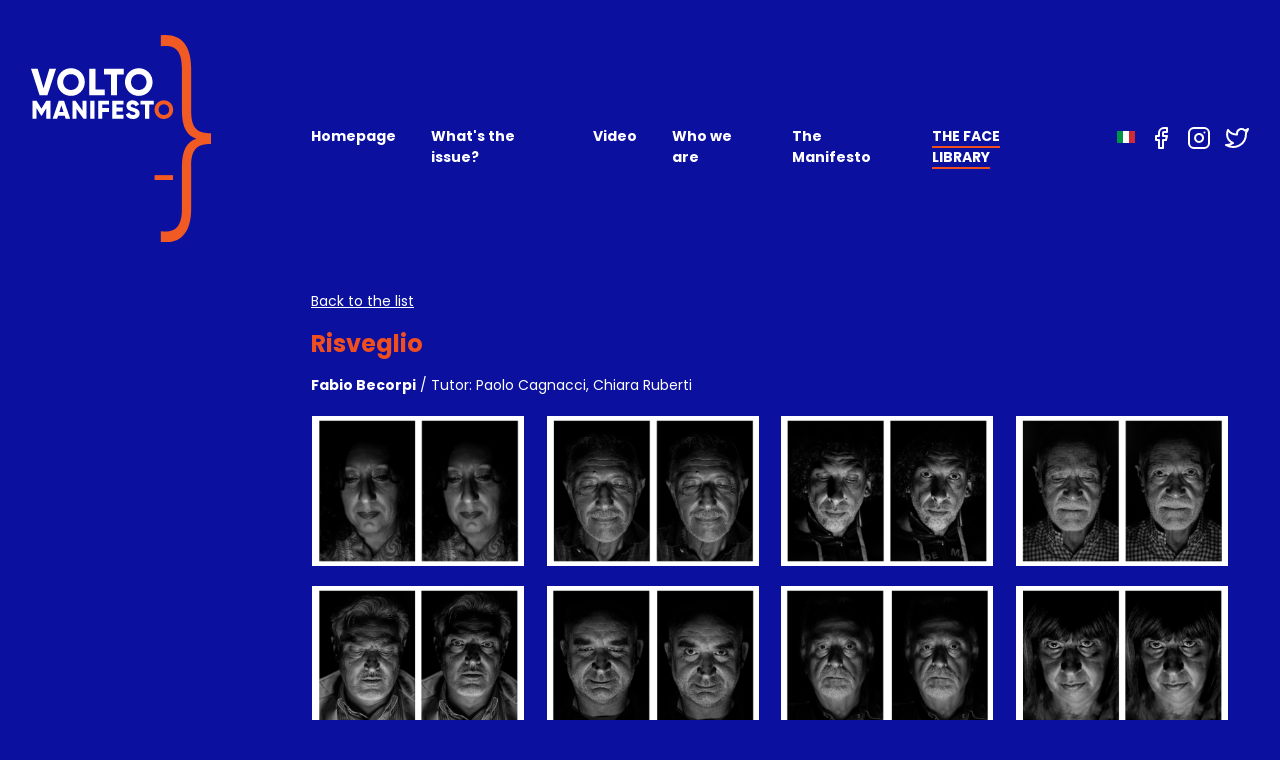

--- FILE ---
content_type: text/html; charset=UTF-8
request_url: https://www.voltomanifesto.com/gallery_en.php?gi=85
body_size: 1691
content:
<!DOCTYPE html>
<html lang="en">
<head>
  <meta charset="UTF-8">
  <meta name="viewport" content="width=device-width, initial-scale=1.0">
  <meta http-equiv="X-UA-Compatible" content="ie=edge">
  <title>Archivio del Volto - Volto Manifesto</title>
  <meta name="description" content="Il volto è un patrimonio per l’umanità">
  <meta name="twitter:card" content="summary" />
  <meta property="og:title" content="Volto Manifesto" />
  <meta property="og:url" content="https://www.voltomanifesto.com/" />
  <meta property="og:description" content="Il volto è un patrimonio per l’umanità">
  <meta property="og:image" content="https://www.voltomanifesto.com/volto-manifesto.png">
  <meta property="og:type" content="article" />
  <meta property="og:locale" content="en_UK" />
  <script src="https://www.voltomanifesto.com/js/jquery-3.6.1.min.js" type="text/javascript"></script>
  <script src="https://www.voltomanifesto.com/js/lightbox/lightbox.min.js" type="text/javascript"></script>
  <link rel="stylesheet" href="https://www.voltomanifesto.com/js/lightbox/lightbox.css" type="text/css" media="screen" />
  <link href="https://fonts.googleapis.com/css?family=Poppins:400,700,800&display=swap" rel="stylesheet">
  <link rel="stylesheet" href="css/sanitize.min.css">
  <link rel="stylesheet" href="css/style.css">
  <script async src="https://www.googletagmanager.com/gtag/js?id=UA-68714024-4"></script>
  <script>
    window.dataLayer = window.dataLayer || [];
    function gtag(){dataLayer.push(arguments);}
    gtag('js', new Date());

    gtag('config', 'UA-68714024-4');
  </script>
</head>
<body>
<div class="wrapper" id="wrapper">
  <header>
    <a href="index.html" class="logo"><img src="logo.svg" width="180" alt="Volto Manifesto logo"></a>
    <nav class="nav-main">
      <ul>
        <li><a href="index_en.html">Homepage</a></li>
		<li><a href="volto_en.html">What's the issue?</a></li>
		<li><a href="video_en.html">Video</a></li>
        <li><a href="autori_en.html">Who we are</a></li>
        <li><a href="downloads_en.html">The Manifesto</a></li>
		<li><a href="gallery_en.php" class="active">THE FACE LIBRARY</a></li>
      </ul>
    </nav>
    <nav class="nav-social">
      <ul>
        <li><a href="#" id="menu"><svg xmlns="http://www.w3.org/2000/svg" width="24" height="24" viewBox="0 0 24 24" fill="none" stroke="currentColor" stroke-width="2" stroke-linecap="round" stroke-linejoin="round" class="feather feather-menu"><line x1="3" y1="12" x2="21" y2="12"></line><line x1="3" y1="6" x2="21" y2="6"></line><line x1="3" y1="18" x2="21" y2="18"></line></svg></a></li>
        <li><a href="gallery.php"><img src="https://voltomanifesto.com/img/it.png" alt="English" title="English" /></a></li>
		<li><a href="https://www.facebook.com/voltomanifesto"><svg xmlns="http://www.w3.org/2000/svg" width="24" height="24" viewBox="0 0 24 24" fill="none" stroke="currentColor" stroke-width="2" stroke-linecap="round" stroke-linejoin="round" class="feather feather-facebook"><path d="M18 2h-3a5 5 0 0 0-5 5v3H7v4h3v8h4v-8h3l1-4h-4V7a1 1 0 0 1 1-1h3z"></path></svg></a></li>
        <li><a href="https://www.instagram.com/voltomanifesto/"><svg xmlns="http://www.w3.org/2000/svg" width="24" height="24" viewBox="0 0 24 24" fill="none" stroke="currentColor" stroke-width="2" stroke-linecap="round" stroke-linejoin="round" class="feather feather-instagram"><rect x="2" y="2" width="20" height="20" rx="5" ry="5"></rect><path d="M16 11.37A4 4 0 1 1 12.63 8 4 4 0 0 1 16 11.37z"></path><line x1="17.5" y1="6.5" x2="17.5" y2="6.5"></line></svg></a></li>
        <li><a href="https://twitter.com/voltomanifesto"><svg xmlns="http://www.w3.org/2000/svg" width="24" height="24" viewBox="0 0 24 24" fill="none" stroke="currentColor" stroke-width="2" stroke-linecap="round" stroke-linejoin="round" class="feather feather-twitter"><path d="M23 3a10.9 10.9 0 0 1-3.14 1.53 4.48 4.48 0 0 0-7.86 3v1A10.66 10.66 0 0 1 3 4s-4 9 5 13a11.64 11.64 0 0 1-7 2c9 5 20 0 20-11.5a4.5 4.5 0 0 0-.08-.83A7.72 7.72 0 0 0 23 3z"></path></svg></a></li>
      </ul>
    </nav>
  </header>

  <main>
		    	<p><a href="https://www.voltomanifesto.com/gallery_en.php">Back to the list</a></p>
	<p><em style="font-size:24px"><b>Risveglio</b></em></p>
	<p><b>Fabio Becorpi</b> / Tutor: Paolo Cagnacci, Chiara Ruberti</p>
	<div id='gallery_content'><div><a data-lightbox='galleria' href='https://www.voltomanifesto.com/gallery/086/1-Fabio Becorpi-Elena Bacchi.jpg'><img src='https://www.voltomanifesto.com/gallery/086/1-Fabio Becorpi-Elena Bacchi.jpg' /></a></div><div><a data-lightbox='galleria' href='https://www.voltomanifesto.com/gallery/086/2-Fabio Becorpi-Roberto Caccavale.jpg'><img src='https://www.voltomanifesto.com/gallery/086/2-Fabio Becorpi-Roberto Caccavale.jpg' /></a></div><div><a data-lightbox='galleria' href='https://www.voltomanifesto.com/gallery/086/3-Fabio Becorpi-Valerio Pagni.jpg'><img src='https://www.voltomanifesto.com/gallery/086/3-Fabio Becorpi-Valerio Pagni.jpg' /></a></div><div><a data-lightbox='galleria' href='https://www.voltomanifesto.com/gallery/086/4-Fabio Becorpi-Alejandro Puente.jpg'><img src='https://www.voltomanifesto.com/gallery/086/4-Fabio Becorpi-Alejandro Puente.jpg' /></a></div><div><a data-lightbox='galleria' href='https://www.voltomanifesto.com/gallery/086/5-Fabio Becorpi- Valter Bernardeschi.jpg'><img src='https://www.voltomanifesto.com/gallery/086/5-Fabio Becorpi- Valter Bernardeschi.jpg' /></a></div><div><a data-lightbox='galleria' href='https://www.voltomanifesto.com/gallery/086/6-Fabio Becorpi-Simone Dal Monte.jpg'><img src='https://www.voltomanifesto.com/gallery/086/6-Fabio Becorpi-Simone Dal Monte.jpg' /></a></div><div><a data-lightbox='galleria' href='https://www.voltomanifesto.com/gallery/086/7-Fabio Becorpi-Carlo Volpi.jpg'><img src='https://www.voltomanifesto.com/gallery/086/7-Fabio Becorpi-Carlo Volpi.jpg' /></a></div><div><a data-lightbox='galleria' href='https://www.voltomanifesto.com/gallery/086/8-Fabio Becorpi-Nicoletta Galletti.jpg'><img src='https://www.voltomanifesto.com/gallery/086/8-Fabio Becorpi-Nicoletta Galletti.jpg' /></a></div></div>		<p style="font-size:10px;clear:both;">I soggetti rappresentati hanno tutti/e fornito la propria liberatoria, ma chi desiderasse far rimuovere la propria immagine può scrivere a: <a href="mailto:info@voltomanifesto.com">info@voltomanifesto.com</a></p>
	  </main>

  <footer>
    <h2><span>Volto Manifesto</span> il volto patrimonio per l’umanità</h2>
    <p>è un progetto di Lorella Zanardo e Cesare Cantù - <a href="https://www.nuoviocchiperimedia.it/" target="_blank">Nuovi Occhi per i Media</a></p>
  </footer>
</div>
<script src="js/TweenMax.min.js"></script>
<script src="js/scripts.js"></script>
</body>
</html>


--- FILE ---
content_type: text/css
request_url: https://www.voltomanifesto.com/css/style.css
body_size: 1233
content:
:root {
  --brand-color: #ef4f1f;
  --text-color: #ffffff;
  --bg-color: #0b109f;
}

* {
  box-sizing: border-box;
}

html {
  font-size: 87.5%;
}

body {
  font-family: 'Poppins', sans-serif;
  background-color: var(--bg-color);
  color: var(--text-color);
}

a, a:link {
  color: var(--text-color);
}

strong {
  font-weight: 700;
}

em,
em a:link {
  font-style: normal;
  font-weight: 700;
  color: var(--brand-color)
}

.wrapper {
  margin: 0 auto;
  max-width: 90rem;
  min-height: 100vh;

  display: flex;
  flex-flow: column nowrap;
}

header {
  padding: 2.5em 0;

  display: flex;
}

nav {
  padding: 6.5em 0 0;
}

.logo {
  min-width: 20em;
}

.nav-main {
  flex-grow: 1;
}

.nav-main ul {
  padding:0;
  margin:0;

  display: flex;
  flex-flow: row nowrap;
  justify-content: flex-start;

  list-style: none;
  font-weight: 700;
}

.nav-main ul li {
  margin-right: 2.5rem;
}

.nav-main ul li a {
  text-decoration: none;
  border-bottom: 0.143em solid transparent;
}

.nav-main ul li a:hover,
.nav-main ul li a.active {
  border-bottom: 0.143em solid var(--brand-color);
}

.nav-social {
  margin-left: auto;
}

.nav-social ul {
  padding:0;
  margin:0;
  display: flex;

  list-style: none;
  font-weight: 700;
}

.nav-social ul li {
  margin-left: 1rem;
}

main {
  margin-left: 20em;
}

main p {
  max-width: 50em;
}

main ol {
  max-width: 50em;
}

.main-titles {
  /*min-height: 40vh;*/
  margin-bottom: 200px;
  padding: 0;
  list-style: none;
}

.main-titles li {
  padding: 0;

  position: absolute;
}

.main-titles h2 {
  margin: 0;
  font-size: 3em;
  line-height: 1;
}

h3 {
  margin: 0 0 10px 0;
  font-size: 1.5em;
  line-height: 1.5;
  font-weight: 400;
  color:#ef4f1f; 
}


.main-titles p {
  margin: 0;
  font-size: 1.5em;
}

footer {
  margin: 7.5em 0 2em 0;
}

footer h2 {
  margin: 0;
  font-family: Georgia, 'Times New Roman', Times, serif;
  font-size: 1rem;
  font-weight: 400;
  font-style: italic;
  color: var(--brand-color);
}

footer h2 span {
  font-family: 'Poppins', sans-serif;
  font-weight: 700;
  text-transform: uppercase;
  font-style:normal;
}

footer p {
  margin: 0;
  font-family: Georgia, 'Times New Roman', Times, serif;
  font-style: normal;
}

@media ( max-width: 80rem ) {
  .wrapper {
    padding: 0 1.5em;
  }
}

@media ( max-width: 70rem ) {
  main {
    margin-left: 0;
  }
}

#menu {
  display: none;
}

@media ( max-width: 60rem ) {
  #menu {
    display: block;
  }

  .wrapper {
    min-height: calc(90vh);
    transform: translateY(0);
    transition: transform 100ms ease-out;
  }

  .wrapper.open {
    /* menu change here - step 3rem? */
	transform: translateY(17.2rem);
  }

  .logo {
    min-width: auto;
  }

  header {
    flex-flow: row wrap;
  }

  main {
    margin-bottom: 2em;
  }

  .main-titles {
    margin-top: 10vh;
    min-height: 25vh;
  }

  .main-titles h2 {
    margin: 0;
    font-size: 2.3em;
    line-height: 1;
  }

  .main-titles p {
    margin: 0;
    font-size: 1.3em;
  }

  .nav-main {
    padding: 1.5em;
    width: 100%;
    order: -1;

    position: fixed;
    /* menu change here - step 3rem? */
	top: -17em;
    left: 0;
  }

  .nav-main ul {
    padding: 0 0 2em;
    flex-flow: column nowrap;
    justify-content: flex-end;
    align-items: flex-end;;
  }

  .nav-main ul li {
    margin-right: 0;
  }

  .nav-main ul li a {
    padding: 0.25em;
    display: block;
  }

  .nav-social {
    padding: 0;
  }

  .nav-social ul {
    height: 100%;
    flex-flow: column nowrap;
    justify-content: space-between;
  }

  .nav-social ul li {
    margin-bottom: 1em;
  }

  .nav-social ul li:nth-child(2) {
    margin-top: auto;
  }

  .nav-social ul li:last-child {
    margin-bottom: 0;
  }

  footer h2 span {
    display: block;
  }
}




.videoWrapper, .videoWrapperVimeo {
	position: relative;
	padding-bottom: 56.25%; /* 16:9 */
	/*padding-top: 25px;*/
	height: 0;
	-moz-box-sizing: content-box; 
	-webkit-box-sizing: content-box; 
	box-sizing: content-box;
	margin-bottom: 10px;
}

.videoWrapperVimeo {
	padding-top: 0px;
}

.videoWrapper iframe, .videoWrapperVimeo iframe {
	position: absolute;
	top: 0;
	left: 0;
	width: 100%;
	height: 100%;
}



#gallery_content {
	width: 100%;
	margin-top: 20px;
}

#gallery_content > div {
	width: 100%;
	text-align: center;
	height: 150px;
	margin-bottom: 20px;
	overflow: hidden;
}

#gallery_content > div img {
	height: 100%;
	width: auto;
	max-width: none;
}

#gallery_list {
	width: 100%;
	margin-top: 20px;
}

#gallery_list > div {
	width: 100%;
	text-align: center;
	height: 180px;
	margin-bottom: 20px;
	overflow: hidden;
	position: relative;
}

#gallery_list > div h4 {
	position: absolute;
	bottom: 5px; left: 0;
	margin: 0px;
	padding: 0px;
	text-align: center;
	width: 100%;
}

#gallery_list > div h4 a { color: var(--bg-color); text-decoration: none; display: inline-block; padding: 5px; background: #fff; }
#gallery_list > div h4 a span { color: var(--brand-color); text-transform: uppercase; }

#gallery_list > div img {
	height: 100%;
	width: auto;
	max-width: none;
}

#gallery_list2 {
	width: 100%;
	margin-top: 20px;
}

#gallery_list2 > div {
	width: 100%;
	text-align: center;
	height: 180px;
	margin-bottom: 20px;
	overflow: hidden;
	position: relative;
}

#gallery_list2 > div h4 {
	position: absolute;
	bottom: 5px; left: 0;
	margin: 0px;
	padding: 0px;
	text-align: center;
	width: 100%;
}

#gallery_list2 > div h4 a { color: var(--bg-color); text-decoration: none; display: inline-block; padding: 5px; background: #fff; }
#gallery_list2 > div h4 a span { color: var(--brand-color); text-transform: uppercase; }

#gallery_list2 > div img {
	height: auto;
	width: 100%;
	max-width: none;
	max-height: none;
}

#gallery_list3 {
	width: 100%;
	margin-top: 20px;
}

#gallery_list3 > div {
	width: 100%;
	text-align: center;
	height: 180px;
	margin-bottom: 20px;
	overflow: hidden;
	position: relative;
}

#gallery_list3 > div h4 {
	position: absolute;
	bottom: 0px; left: 0;
	margin: 0px;
	padding: 0px;
	text-align: center;
	width: 100%;
}

#gallery_list3 > div h4 a { color: var(--bg-color); text-decoration: none; display: block; padding: 5px; background: #fff; width: 100%; }
#gallery_list3 > div h4 a span { color: var(--brand-color); text-transform: uppercase; }

#gallery_list3 > div img {
	height: auto;
	width: 100%;
	max-width: none;
	max-height: none;
}

@media only screen and (min-width: 768px) {
	#gallery_content > div { width: 25%; border-right: 20px solid transparent; float: left; }
	#gallery_list > div { width: 30%; border-right: 20px solid transparent; float: left; }
	#gallery_list2 > div { width: 30%; border-right: 20px solid transparent; float: left; }
	#gallery_list3 > div { width: 30%; border-right: 20px solid transparent; float: left; }
}

--- FILE ---
content_type: image/svg+xml
request_url: https://www.voltomanifesto.com/logo.svg
body_size: 970
content:
<svg xmlns="http://www.w3.org/2000/svg" viewBox="0 0 1565.86 1797.82">
  <title>logo</title>
  <g>
    <g>
      <path d="M1334,1748.87H1218.22v34.28h40.07v121.56h35.63V1783.15H1334Zm-181.45,159c33.84,0,57.89-17.81,57.89-47.87,0-33-26.5-41.18-50.09-48.31-24.27-7.34-28.06-12.24-28.06-19.37,0-6.23,5.57-11.8,16.7-11.8,14.25,0,21.6,6.9,26.94,18l30.06-17.59c-11.36-22.93-31.4-35.18-57-35.18-26.94,0-52.32,17.37-52.32,47.42,0,29.84,22.71,41,45.86,47.43,23.38,6.45,32.29,10.24,32.29,19.81,0,6-4.23,12.69-21.15,12.69-17.59,0-27.17-8.68-32.73-21.6l-30.73,17.81c8.69,22.94,29.62,38.52,62.34,38.52m-143.6-37.4v-27.61h55.66V1809h-55.66v-25.83h61.23v-34.28H973.32v155.84h98v-34.28Zm-63.44-87.28v-34.28H850.88v155.84H886.5V1847.5h57.88v-34.29H886.5v-30.06ZM781.86,1904.71h35.62V1748.87H781.86Zm-69-155.84v84.6l-60.12-84.6H626v155.84h35.62v-84.6l60.11,84.6h26.72V1748.87Zm-200.82,98,18.26-57.22,18.25,57.22Zm55,57.88h39l-53-155.84H507.58l-53,155.84h39l7.79-24.49h57.89ZM434.56,1748.87H398.93l-42.3,69.24-42.3-69.24H278.71v155.84h35.62V1814.1l40.3,66.12h4l40.29-66.12v90.61h35.63Z" transform="translate(-265.89 -1179.48)" fill="#fff"/>
      <path d="M1203.37,1656c-37.61,0-67.29-27.38-67.29-68.61s29.68-68.62,67.29-68.62,67.29,27.38,67.29,68.62S1241,1656,1203.37,1656m0,51.46c66.3,0,120.07-52.12,120.07-120.07s-53.77-120.08-120.07-120.08-120.07,52.12-120.07,120.08,53.76,120.07,120.07,120.07m-130-235.53H901.87v50.8h59.37V1702.8H1014V1522.69h59.38ZM826,1652V1471.89H773.22V1702.8H908.47V1652Zm-212.43,4c-37.61,0-67.3-27.38-67.3-68.61s29.69-68.62,67.3-68.62,67.29,27.38,67.29,68.62S651.17,1656,613.57,1656m0,51.46c66.3,0,120.07-52.12,120.07-120.07s-53.77-120.08-120.07-120.08-120.08,52.12-120.08,120.08,53.77,120.07,120.08,120.07M341.1,1702.8h67.29l75.21-230.91H425.87l-51.13,169.88-51.12-169.88H265.89Z" transform="translate(-265.89 -1179.48)" fill="#fff"/>
      <path d="M1421.71,1873.1c-25.38,0-45.42-18.48-45.42-46.31s20-46.31,45.42-46.31,45.41,18.48,45.41,46.31-20,46.31-45.41,46.31m0,34.73c44.75,0,81-35.18,81-81s-36.29-81-81-81-81,35.18-81,81,36.29,81,81,81" transform="translate(-265.89 -1179.48)" fill="#f15a22"/>
      <path d="M1395.27,2974.89c170.8,19.53,264.1-80.08,264.1-289.07V2320.58c0-158.2,56.93-195.31,172.38-195.31v-93.75c-115.45,0-172.38-37.12-172.38-195.32V1471c0-209-93.3-308.6-264.1-289.07v95.7c124.93-17.57,183.45,35.16,183.45,193.37V1836.2c0,144.53,44.28,216.8,126.51,242.19-82.23,25.39-126.51,97.66-126.51,242.19v365.24c0,158.21-58.52,210.94-183.45,195.32Z" transform="translate(-265.89 -1179.48)" fill="#f15a22"/>
    </g>
    <rect x="1074.85" y="1215.05" width="160.74" height="42.32" fill="#f15a22"/>
  </g>
</svg>


--- FILE ---
content_type: application/javascript
request_url: https://www.voltomanifesto.com/js/scripts.js
body_size: 5
content:
document.getElementById('menu').addEventListener('click', toggleMenu);
function toggleMenu() {
  document.getElementById('wrapper').classList.toggle('open');
}


TweenLite.set('.main-titles li', { opacity: 0 });
var tl = new TimelineMax({repeat: -1, repeatDelay: 5});
tl.staggerFromTo(".main-titles li", 1, {opacity:0}, {opacity:1, onComplete:function(){
  TweenLite.to(this.target, 1, { opacity: 0, delay: 3 });
}}, 4.5);
